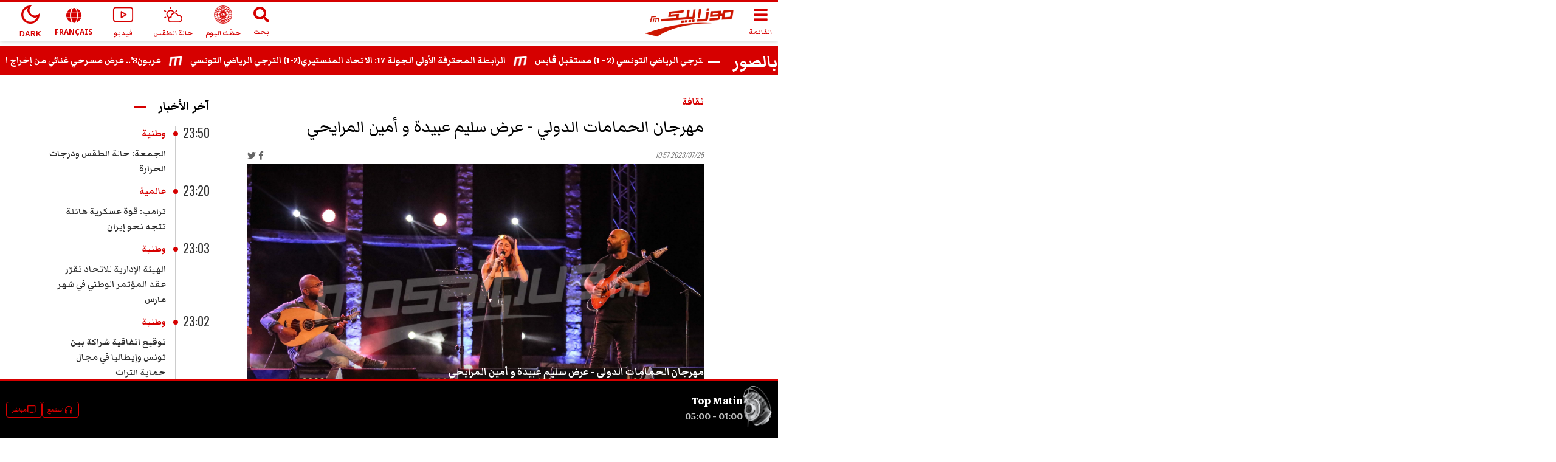

--- FILE ---
content_type: text/html; charset=utf-8
request_url: https://www.google.com/recaptcha/api2/aframe
body_size: 268
content:
<!DOCTYPE HTML><html><head><meta http-equiv="content-type" content="text/html; charset=UTF-8"></head><body><script nonce="DDQw9gj8gixshbhjWwPXIA">/** Anti-fraud and anti-abuse applications only. See google.com/recaptcha */ try{var clients={'sodar':'https://pagead2.googlesyndication.com/pagead/sodar?'};window.addEventListener("message",function(a){try{if(a.source===window.parent){var b=JSON.parse(a.data);var c=clients[b['id']];if(c){var d=document.createElement('img');d.src=c+b['params']+'&rc='+(localStorage.getItem("rc::a")?sessionStorage.getItem("rc::b"):"");window.document.body.appendChild(d);sessionStorage.setItem("rc::e",parseInt(sessionStorage.getItem("rc::e")||0)+1);localStorage.setItem("rc::h",'1769127313541');}}}catch(b){}});window.parent.postMessage("_grecaptcha_ready", "*");}catch(b){}</script></body></html>

--- FILE ---
content_type: text/css; charset=UTF-8
request_url: https://www.mosaiquefm.net/fonts/style.css
body_size: -152
content:
@font-face {
    font-family: 'noto_sansbold';
    src: url('notosans-bold.woff2') format('woff2'),
         url('notosans-bold.woff') format('woff');
    font-weight: normal;
    font-style: normal;
  
  }  
  
  @font-face {
    font-family: 'noto_sanslight';
    src: url('notosans-light.woff2') format('woff2'),
         url('notosans-light.woff') format('woff');
    font-weight: normal;
    font-style: normal;
  
  }
  
  
  @font-face {
    font-family: 'noto_sansmedium';
    src: url('notosans-medium.woff2') format('woff2'),
         url('notosans-medium.woff') format('woff');
    font-weight: normal;
    font-style: normal;
  
  }
  
  
  @font-face {
    font-family: 'noto_sansregular';
    src: url('notosans-regular.woff2') format('woff2'),
         url('notosans-regular.woff') format('woff');
    font-weight: normal;
    font-style: normal;
  
  }
  
  
  
  
  @font-face {
    font-family: 'noto_sanssemibold';
    src: url('notosans-semibold.woff2') format('woff2'),
         url('notosans-semibold.woff') format('woff');
    font-weight: normal;
    font-style: normal;
  
  }
  

--- FILE ---
content_type: application/javascript; charset=UTF-8
request_url: https://www.mosaiquefm.net/_next/static/chunks/9779.ae867790bcf008db.js
body_size: 925
content:
"use strict";(self.webpackChunk_N_E=self.webpackChunk_N_E||[]).push([[9779],{79779:function(e,s,t){t.r(s),t.d(s,{default:function(){return Footer}});var a=t(15311),l=t(5762),i=t(89395),r=t.n(i),n=t(5724),o=t(1136),c=t(28259),d=t(14562),h=t(13206);let u=r()(()=>t.e(6381).then(t.t.bind(t,6381,23)),{loadableGenerated:{webpack:()=>[6381]},ssr:!1}),g=r()(()=>Promise.all([t.e(6408),t.e(2560)]).then(t.t.bind(t,76408,23)),{loadableGenerated:{webpack:()=>[76408]},ssr:!1});function Footer(){var e,s;let t=(0,l.useRouter)(),{t:i}=(0,n.Z)("common"),{data:r}=(0,o.ZP)("".concat(t.locale,"/settings"),d.Y),{data:f}=(0,o.ZP)("".concat(t.locale,"/menus/2/links"),d.Y);return(0,a.jsxs)(a.Fragment,{children:[(0,a.jsx)("footer",{className:"footerSite",children:(0,a.jsxs)("div",{className:"container-fluid",children:[(0,a.jsxs)("div",{className:"row",children:[(0,a.jsx)("div",{className:"col-xl-80 links",children:(0,a.jsx)("div",{className:"row",children:null==f?void 0:null===(s=f.items)||void 0===s?void 0:null===(e=s.filter(e=>null==e?void 0:e.hasChild))||void 0===e?void 0:e.map(e=>(0,a.jsxs)("div",{className:"col-lg-2 col-sm-4 col-6",children:[(0,a.jsx)("h3",{children:e.label}),(0,a.jsx)("ul",{children:e.childs.map(e=>(0,a.jsx)("li",{children:(0,a.jsx)(u,{href:e.link,children:e.label})},e.id))})]},e.id))})}),(0,a.jsxs)("div",{className:"col-xl-20",children:[(0,a.jsxs)("div",{className:"mobApps",children:[(0,a.jsx)("h3",{children:i("Mobile apps")}),(0,a.jsxs)("ul",{className:"d-flex",children:[(null==r?void 0:r.settings)&&""!=r.settings.googlePlay&&(0,a.jsx)("li",{children:(0,a.jsx)(u,{target:"_blank",href:r.settings.googlePlay,children:(0,a.jsx)(g,{src:"/assets/googleplay.png",layout:"fixed",width:110,height:36,alt:i("Mosaique FM Google play"),title:i("Mosaique FM Google play")})})}),(null==r?void 0:r.settings)&&""!=r.settings.appStore&&(0,a.jsx)("li",{children:(0,a.jsx)(u,{target:"_blank",href:r.settings.appStore,children:(0,a.jsx)(g,{src:"/assets/aplestore.png",layout:"fixed",width:110,height:36,alt:i("Mosaique FM App store"),title:i("Mosaique FM App store")})})})]})]}),(0,a.jsxs)("div",{className:"socialMedias",children:[(0,a.jsx)("h3",{children:i("Follow us")}),(null==r?void 0:r.settings)&&""!=r.settings.facebook&&(0,a.jsxs)(u,{href:r.settings.facebook,target:"_blank",rel:"noreferrer",children:[(0,a.jsx)("i",{className:"fab fa-facebook-f"})," facebook"]}),(null==r?void 0:r.settings)&&""!=r.settings.twitter&&(0,a.jsxs)(u,{href:r.settings.twitter,target:"_blank",rel:"noreferrer",children:[(0,a.jsx)("i",{className:"fab fa-twitter"})," twitter"]}),(null==r?void 0:r.settings)&&""!=r.settings.instagram&&(0,a.jsxs)(u,{href:r.settings.instagram,target:"_blank",rel:"noreferrer",children:[(0,a.jsx)("i",{className:"fab fa-instagram"})," instagram"]}),(null==r?void 0:r.settings)&&""!=r.settings.youtube&&(0,a.jsxs)(u,{href:r.settings.youtube,target:"_blank",rel:"noreferrer",children:[(0,a.jsx)("i",{className:"fab fa-youtube"})," youtube"]}),(0,a.jsxs)(u,{href:"/".concat(t.locale,"/rss"),target:"_blank",rel:"noreferrer",children:[(0,a.jsx)("i",{className:"fa fa-rss"})," rss"]})]})]})]}),(0,a.jsxs)("div",{className:"copyright",children:[(0,a.jsx)("span",{className:"number",children:new Date().getFullYear()})," \xa9 ",i("All rights reserved"),". ",i("Design & Developed by")," : ",(0,a.jsx)(u,{href:"https://www.tanitweb.com",rel:"noreferrer",target:"_blank",children:"Tanit Web"})]})]})}),(null==r?void 0:r.ads)&&!(0,c.hasCookie)("ads_interticiel")&&(0,a.jsx)(h.Dc,{})]})}},14562:function(e,s,t){t.d(s,{Y:function(){return getData},q:function(){return postData}});let getData=async e=>{try{let s=await fetch("".concat("https://api.mosaiquefm.net/api/").concat(e),{method:"GET"}),t=await s.json();return t}catch(e){return NULL}},postData=async e=>{try{let s=await fetch("".concat("https://api.mosaiquefm.net/api/").concat(e),{method:"POST"}),t=await s.json();return t}catch(e){return NULL}}}}]);